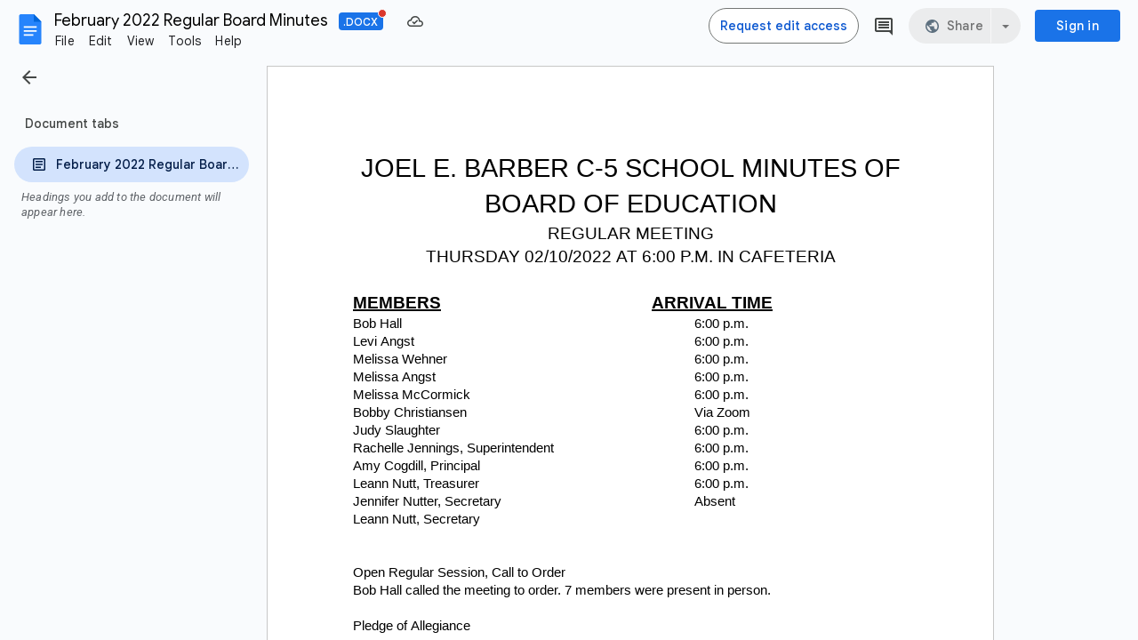

--- FILE ---
content_type: text/javascript
request_url: https://docs.google.com/static/document/client/js/4147004694-client_js_prod_peoplehovercard.js
body_size: 8023
content:
this._$kx=this._$kx||{};(function(_){var window=this;
_.vI(_.A9a);
var sWz="C__HC_94253229",tWz="I__HC_94253229",uWz="No email data found in handlerInput for Events.Calendar: ",vWz="__HM_173584019",wWz="boqSocialpeoplehovercardV2HovercardAnimating",xWz="buganizer-system+",yWz="docsHeaderConfig",zWz="forceHide",AWz="hideTriggeredByMouse",BWz="hovercardAlign",CWz="hovercardHoverTriggerDisabled",DWz="hovercardOwnerId",EWz="this.el_ is falsy",FWz="yaqs-carrier-pigeon+",GWz=function(a){this.Fa=_.M(a)},HWz=function(a){this.Fa=_.M(a)},IWz=function(a){this.Fa=_.M(a)},JWz=
function(a){this.Fa=_.M(a)},KWz=function(a){this.Fa=_.M(a)},LWz=function(a,c){a instanceof Error||(a=JSON.stringify(a),typeof a==="undefined"&&(a="'undefined' provided for exception reason"),a=Error(a));c?_.yv(c,a):_.Ojo(a)},MWz=function(){this.F=this.D=null;this.H=new _.dZ},QWz=function(a,c){if(c.DCa)a:{var e=c.DCa.jhd,f=c.DCa.VNa,g=c.DCa.yh,h=c.DCa.config;c=c.DCa.rPd;if(a.D){var k=!!h.hovercardAlign;h="v"===h.hovercardAlign;if(k&&c)NWz(a,c,e,g,h);else if(f)c=_.ECb(g),h=f.x+c.x,f=f.y+c.y,a.D?(a.D.classList.remove(wWz),
g=OWz(g),f=new _.Nq(h,f),h=new _.Cr(15,15,15,15),_.fyh(f,a.D,8,h,g,5,e)&496&&_.fyh(f,a.D,9,h,g,5,e)&496&&_.fyh(f,a.D,8,h,g,0,e)):LWz(EWz);else{LWz("Not displaying by element ("+k+" && "+c+") or mouse position ("+f+")");break a}e=!0;e=e===void 0?!0:e;a.D?(PWz(a,e),a.F&&(a.F=null),_.Tr(a.D,!0),_.Sr(a.D,1),a.H.next({type:0})):LWz(EWz)}}else a.D?(a.D.classList.remove(wWz),_.Tr(a.D,!0),a.H.next({type:0})):LWz(EWz)},OWz=function(a){var c=_.ECb(a);a=a.Yp();return new _.Cr(c.y+12,c.x+a.width-12,c.y+a.height-
12,c.x+12)},NWz=function(a,c,e,f,g){g=g===void 0?!1:g;if(a.D){a.D.classList.remove(wWz);var h=OWz(f);f=6;var k=4,l=0,q=0,r=4,w=void 0;g&&(f=9,k=0,q=l=1,r=0,w=new _.Nq(100,-10));g=function(x,z,A){return _.rR(c,x,a.D,z,w,void 0,A,e,h)};g(k,l,f)>2&&g(q,r,f)>2&&g(k,l,0)}else LWz(EWz)},RWz=function(a){a.D?(PWz(a,!1),_.Sr(a.D,0),a.F&&(a.F.unsubscribe(),a.F=null),_.Tr(a.D,!1),a.H.next({type:1})):LWz(EWz)},PWz=function(a,c){c?a.D.classList.add(wWz):a.D.classList.remove(wWz)},SWz=function(){this.D={Yca:!1,
I$:!1,Fsa:""};this.F=new _.dZ},TWz=function(a){a.D={I$:!1,Yca:!1,Fsa:""};a.F.next(zWz)},UWz=function(a,c){c.Fsa!==a.D.Fsa&&(a.D={Yca:!1,I$:!1,Fsa:c.Fsa});c.Yca||c.I$?!c.Yca&&!c.I$||a.D.Yca||a.D.I$||a.F.next("cancelHide"):a.F.next("beginHide");a.D=c},XWz=function(a){var c=this;this.D=a;this.J=new _.bZ;this.F=new SWz;this.J.add(_.hko(this.F.F).D(_.dyl(function(e){var f=c.D;return(f.D?f.D.config.allowOnlyForcedHide:f.F&&f.F.config.allowOnlyForcedHide)&&e!==zWz?!1:!0})).subscribe(function(e){switch(e){case "beginHide":VWz(c.D);
break;case "cancelHide":WWz(c.D);break;case zWz:VWz(c.D,0);break;default:LWz("Unknown Visibility Event: "+e)}}))},YWz=_.ml(_.Xyk),ZWz=_.u(),$Wz=_.u(),aXz=_.u(),bXz=_.ml(_.idb),cXz=_.ml(_.idb),dXz=_.ml("D"),eXz=_.ml(_.gi),fXz=_.ml("D"),gXz=function(a){this.D=a;this.F=this.D.iframeGetCrossOriginFilter()},hXz=function(a){this.Fa=_.M(a)},iXz=function(a){this.F=new gXz(a);this.D=new _.dZ},jXz=function(a,c){a=a.F;a.D.iframeSend("loadData",a.F,c.config)},kXz=function(a){a=a===void 0?{width:0,height:0}:a;
var c=new _.Oq(0,0);a&&(c.width=a.width||0,c.height=a.height||0);return c},lXz=function(a,c,e,f){this.pv=a;this.D=c;this.VB=e;this.Y1a=f},mXz=function(a,c){this.pv=a;this.VB=c},nXz=function(a,c){this.pv=a;this.Zw=c},oXz=function(a,c){this.pv=a;this.Zw=c},pXz=function(a,c){this.pv=a;this.D=c},qXz=function(a,c){this.pv=a;this.D=c},rXz=_.ml("pv"),sXz=function(a,c){this.pv=a;this.Zw=c},tXz=function(){this.O=new Map;this.J=new Map;this.F=new Map;this.H=new Map;this.R={};this.D=new _.dZ},wXz=function(a,
c){var e=String(_.Cl(c)),f=uXz(a,c);a.V=function(g){vXz(g)&&a.D.next(new qXz(g,e))};f.listen(c,_.Mh,a.V)},BXz=function(a,c,e,f,g){var h=_.mr(c).Bd().body;uXz(a,c).listen(c,_.qi,xXz(a,c,function(k){vXz(k)&&a.D.next(new lXz(k,e,f,g))})).listen(c,_.oi,yXz(a,c,function(k){vXz(k)&&a.D.next(new mXz(k,f))})).listen(h,_.ni,zXz(a,c,function(k){return void a.D.next(new rXz(k))})).listen(h,_.Ck,AXz(a,c,function(k){return void a.D.next(new sXz(k,function(){return f}))}))},CXz=function(a,c,e){var f=uXz(a,c),g=
String(_.Cl(c));a.W=function(h){vXz(h)&&a.D.next(new pXz(h,g))};a.qa=function(h){return void a.D.next(new sXz(h,function(){return e()}))};f.listen(c,_.qi,a.W).listen(c,_.Ck,a.qa);wXz(a,c);return(c=_.mr(c).Ba(sWz))?(a.ma=function(h){return void a.D.next(new nXz(h,function(){return e()}))},a.ea=function(h){return void a.D.next(new oXz(h,function(){return e()}))},f.listen(c,_.qi,a.ma).listen(c,_.oi,a.ea),c):null},DXz=function(a,c){var e=c.getAttribute(_.nO);a.O.forEach(function(g,h){var k=g.element;
g=g.listener;e===h&&(uXz(a,k).Ve(k,_.qi,g),a.O.delete(h))});a.J.forEach(function(g,h){var k=g.element;g=g.listener;e===h&&(uXz(a,k).Ve(k,_.oi,g),a.J.delete(h))});var f=_.mr(c).Bd().body;a.F.forEach(function(g,h){var k=g.element;g=g.listener;e===h&&(uXz(a,k).Ve(f,_.ni,g),a.F.delete(h))});a.H.forEach(function(g,h){var k=g.element;g=g.listener;e===h&&(uXz(a,k).Ve(f,_.Ck,g),a.H.delete(h))})},EXz=function(a,c){c=c===void 0?!1:c;if(!_.xr(a))return!1;var e=!1;_.g0e(a,CWz)&&(e=_.LI(a,CWz)===_.Gk);return _.g0e(a,
_.Tln)&&(!c||!e)},uXz=function(a,c){c=parseInt(_.LI(c,DWz)||_.AM,10);return a.R[c]=a.R[c]||new _.qH(a)},FXz=function(a,c){c=c===void 0?!1:c;return _.BCb(a,function(e){return EXz(e,c)},!0)},GXz=function(a,c){for(;c&&a!==c;)c=c.parentNode||c.host;return c===a},vXz=function(a){return!!a.target&&a.target.tagName!==_.sb},xXz=function(a,c,e){var f=c.getAttribute(_.nO);a.O.has(f)||a.O.set(f,{element:c,listener:e});return a.O.get(f).listener},yXz=function(a,c,e){var f=c.getAttribute(_.nO);a.J.has(f)||a.J.set(f,
{element:c,listener:e});return a.J.get(f).listener},zXz=function(a,c,e){var f=c.getAttribute(_.nO);a.F.has(f)||a.F.set(f,{element:c,listener:e});return a.F.get(f).listener},AXz=function(a,c,e){var f=c.getAttribute(_.nO);a.H.has(f)||a.H.set(f,{element:c,listener:e});return a.H.get(f).listener},HXz=function(a){this.Fa=_.M(a)},IXz=function(a){this.Fa=_.M(a)},JXz=function(a){this.Fa=_.M(a)},KXz=function(a){this.Fa=_.M(a)},TXz=function(a,c,e,f){_.PG.call(this);var g=this;this.O=f;this.Aa=this.ma=this.Ia=
this.qa=null;this.VNa={x:0,y:0};this.Ya=null;this.ea=document.body;this.configs={};this.Ea=new _.bZ;this.W=c||new MWz;this.Ea.add(_.hko(this.W.H).subscribe(function(h){switch(h.type){case 3:h=g.O.F,h.D.iframeSend(_.bh,h.F,void 0)}}));this.Ea.add(_.hko(this.O.D).subscribe(function(h){if(h instanceof ZWz)g.Gb();else if(h instanceof dXz)h.D==g.ob&&g.Yb();else if(h instanceof bXz){if(h=h.size,g.V===LXz.jGb||g.V===LXz.lVa)g.V=LXz.lVa,g.Ya=g.VNa,MXz(g,h,g.VNa)}else if(h instanceof cXz){if(h=h.size,g.V===
LXz.jGb||g.V===LXz.lVa)g.V=LXz.lVa,MXz(g,h,g.Ya?g.Ya:g.VNa)}else if(h instanceof aXz)RWz(g.W);else if(h instanceof $Wz){if(h=g.R.Ta(g.ea).Ba(sWz)){var k=g.R,l=g.ea;uXz(k,l).Ve(l,_.qi,k.W).Ve(l,_.Mh,k.V).Ve(l,_.Ck,k.qa).Ve(h,_.oi,k.ea).Ve(h,_.qi,k.ma)}g.Ea.unsubscribe()}else if(h instanceof eXz){if(h=h.message,g.D)switch(h.id){case _.hum:(k=g.D.config.contentConfiguration)&&k.hasOwnProperty(yWz)&&g.D.config.contentConfiguration.docsHeaderConfig.callback(h.payload);break;case "CLIENT_FOOTER_ID":var q=
g.D.config.contentConfiguration;if(q&&q.hasOwnProperty("footerConfig"))try{for(k=_.pl(g.D.config.contentConfiguration.footerConfig.buttonConfig||[]),l=k.next();!l.done;l=k.next()){var r=l.value;if(r.id===h.payload.buttonId){r.onClick();break}}}catch(w){LWz("Error in client footer callback.")}break;default:LWz("Unknown client content message ID: "+h.id)}}else if(h instanceof fXz&&(h=h.D,!(h.timestamp<g.H)&&g.D)){l=g.D.config;k=h.data||l["hovercard-id"]||l.userid||l.email;switch(h.eventType){case _.ABg:l=
l.scheduleEventHandler;if(!l)break;r=_.Vn(IWz,k.eventInfo);if(!r.getEmail()||!r.getEmail().getValue()){LWz(uWz+k);break}k=r.getEmail();k=_.sn(k,2);l(k);NXz(g);break;case _.O_m:l=l.sendChatHandler;if(!l)break;if(!(k instanceof Object)){LWz("Unrecognized handlerInput for Events.Chat: "+k);break}k=_.Vn(KXz,k.eventInfo);l(k);NXz(g);break;case _.RWa:l=l.sendEmailHandler;if(!l)break;r=_.Vn(JWz,k.eventInfo);if(!r.getEmail()||!r.getEmail().getValue()){LWz(uWz+k);break}k=r.getEmail();k=_.sn(k,2);l(k);NXz(g);
break;case "videoChat":l=l.videoChatHandler;if(!l)break;k=k instanceof Object?_.Vn(KWz,k.eventInfo):k;l(k);NXz(g);break;case "openInContactsCompanion":k=l.openLinkInContactsCompanionCallback;if(!k)break;l=_.Vn(KXz,h.data.eventInfo);k(l);break;case _.xd:OXz(g,h.data.closeTriggeredByEscape);break;default:LWz("Unrecognized event type: "+h.eventType)}h.eventType==_.qi&&WWz(g)}}));this.bb=document.body;this.D=this.F=null;this.ob=0;this.Qa=null;this.V=LXz.Iab;this.H=null;this.La=!1;this.ib={hOc:!1};this.J=
new XWz(this);this.Nb=this.J.R.bind(this.J);this.Ob=this.J.O.bind(this.J);this.Tb=this.J.V.bind(this.J);this.J.H.bind(this.J);this.Xa=!1;this.wa=null;this.xS=a;this.R=e||new tXz;this.Ea.add(_.hko(this.R.D).subscribe(function(h){try{if(h instanceof lXz)g.fz(Number(h.D),h.pv,!1);else if(h instanceof mXz){var k=h.pv;g.D&&g.J.H(g.D.el.getAttribute(_.nO),Date.now());if(g.F){h=!0;if(k){var l=k.relatedTarget;l&&GXz(g.F.el,l)&&(h=!1)}h&&PXz(g)}}else if(h instanceof nXz)g.Nb();else if(h instanceof oXz)g.Ob();
else if(h instanceof pXz)g.fz(Number(h.D),h.pv,!1);else if(h instanceof qXz){var q=Number(h.D),r=h.pv;r.keyCode===27&&g.D&&(r.preventDefault(),OXz(g,!0));if(vXz(r)&&QXz(g,r)){var w=FXz(r.target,!1);if(w){r.preventDefault();g.H=Date.now();var x=w.getBoundingClientRect();RXz(g,q,w,x.right,x.bottom)}}}else if(h instanceof rXz){var z=h.pv,A=SXz(z)||z.target;if(!A||!(A.id===sWz||A.parentNode&&A.parentNode.id===sWz||g.D&&GXz(g.D.el,A)||g.F&&GXz(g.F.el,A))){var B=g.J,E=Date.now();B.D.H=E;UWz(B.F,{I$:!1,
Yca:!1,Fsa:""})}}else if(h instanceof sXz){var F=g.J,I=Date.now();F.D.H=I;TWz(F.F)}else LWz("Unknown outputEvent instance in AbstractContextManager")}catch(K){LWz("Error thrown in DomCommunicator subscription",K)}}))},UXz=function(a){a.La=!0;var c=CXz(a.R,a.ea,function(){if(a.D)return a.D.el.getAttribute(_.nO);LWz("No shown hover instance when trying to fetch lookupId");return""});c&&(a.bb=c,a.W.D=a.bb,RWz(a.W))},QXz=function(a,c){return a.xS.some(function(e){return c.keyCode===e.keyCode&&!!c.ctrlKey===
!!e.ctrlKey&&!!c.altKey===!!e.altKey&&!!c.shiftKey===!!e.shiftKey&&!!c.metaKey===!!e.metaKey})},WXz=function(a,c,e,f,g,h){h=h===void 0?{}:h;VXz(a,c,e,f,g,{BUb:!1,VLa:!1,Y1a:h})},RXz=function(a,c,e,f,g,h){h=h===void 0?{}:h;VXz(a,c,e,f,g,{BUb:!0,VLa:!0,Y1a:h})},VXz=function(a,c,e,f,g,h){a.VNa={x:f,y:g};if(_.qr().width<375)_.mv();else if(a.D&&a.D.el==e)WWz(a),_.mv();else if(a.F&&a.F.el==e)_.mv();else if(XXz(a),e?(f=_.LI(e,_.Tln)||"",f=_.Jl(f,xWz)?f.replace(xWz,""):_.Jl(f,FWz)?f.replace(FWz,""):f):f=
"",f){Date.now();_.f0e(e,DWz,c.toString());g=YXz(a,a.configs[c]||{},h.Y1a);var k=!!a.D,l=h.BUb||!!g.skipArtificialDelays,q=ZXz({gCc:k,mNc:l,nIc:250,Aoc:1E3});$Xz(a);a.ma=_.TG(q);l&&k&&NXz(a);q=a.F={el:e,mIe:c,config:g};BXz(a.R,e,String(c),f,g);a.Xa||a.Tb(q.el.getAttribute(_.nO),Date.now());e.contains(document.activeElement)&&(a.wa=document.activeElement);aYz(a,e,f,ZXz({gCc:k,mNc:l,nIc:100,Aoc:400}),h.VLa)}else _.mv()},ZXz=function(a){var c=a.gCc;var e=a.mNc;var f=a.nIc;a=a.Aoc;return e?0:c?f:a},aYz=
function(a,c,e,f,g){if(a.F){var h=a.Cb(c,e,g);a.F.config=Object.assign(h,a.F.config||{});bYz(a,f).then(function(){return void cYz(a,h)},function(k){k instanceof _.rv||LWz(k,"Failed during delay to load data. delay: "+f)})}else _.mv()},cYz=function(a,c){XXz(a);a.F&&(a.Yb=function(){a.F&&dYz(a,a.F.el)},jXz(a.O,new YWz(c)))},dYz=function(a,c){a.La?eYz(a).then(function(){if(a.F&&a.F.el===c&&a.La&&a.ma){var e=a.F;NXz(a);$Xz(a);XXz(a);fYz(a);a.D=e;a.F=null;QWz(a.W,{type:0,DCa:null,ePd:null});a.V=LXz.jGb;
var f=a.O;e=new hXz;f=f.F;e=e.Mb();f.D.iframeSend(_.aP,f.F,e)}}):(LWz("Attempting to render card before card is built."),_.mv())},MXz=function(a,c,e){if(a.D){var f=a.R.Ta(a.ea);QWz(a.W,{type:0,DCa:{jhd:c,VNa:e,yh:f,config:a.D.config,rPd:a.D.el},ePd:null})}},VWz=function(a,c){PXz(a);a.D&&!a.qa&&(a.ib.hOc||gYz(a,c).then(function(){return void NXz(a)}))},PXz=function(a){a.F&&(a.Qa=null,XXz(a),$Xz(a),fYz(a),DXz(a.R,a.F.el),a.F=null)},NXz=function(a){WWz(a);var c=a.J.F;c.D.Yca||c.D.I$||!a.D||(a.D.Wv&&
a.D.bUb&&a.D.Wv(a.D.bUb),a.Xa=!1,DXz(a.R,a.D.el),a.D=null,a.wa=null,a.V=LXz.Iab,RWz(a.W),a.dispatchEvent("S"),a.F||a.dispatchEvent("T"))},OXz=function(a,c){var e=Date.now();if(a.H===null||a.H<e){var f=a.J;f.D.H=e;TWz(f.F)}a.D&&(c&&a.wa&&a.wa.focus(),a.wa=null,a.D.bUb=c?"hideTriggeredByEscape":AWz)},gYz=function(a,c){c=c===void 0?500:c;c=typeof c===_.Hi?c:500;WWz(a);a.qa=_.TG(c);return a.qa},WWz=function(a){var c=a.qa;c&&c.cancel();a.qa=null},bYz=function(a,c){c=c===void 0?400:c;XXz(a);a.Ia=_.TG(c);
return a.Ia},XXz=function(a){var c=a.Ia;c&&c.cancel();a.Ia=null},$Xz=function(a){var c=a.ma;c&&c.cancel();a.ma=null},eYz=function(a){fYz(a);var c=[];a.ma&&c.push(a.ma);a.Aa=_.ov(c);return a.Aa},fYz=function(a){var c=a.Aa;c&&c.cancel();a.Aa=null},YXz=function(a,c,e){e=e===void 0?{}:e;c=Object.assign({},c,e);c.scheduleEventHandler&&(c.overrideCalendar=!0);c.sendChatHandler&&(c.overrideChat=!0);c.sendEmailHandler&&(c.overrideEmail=!0);c.videoChatHandler&&(c.overrideVideoChat=!0);c.openLinkInContactsCompanionCallback&&
(c.contactsCompanionAvailable=!0);c.suppressHidesFromMouseEvents&&(a.ib.hOc=!0);return c},hYz=function(a,c,e,f,g){f=f===void 0?{}:f;var h={};h.ri=++a.ob;e&&(h["hovercard-id"]=e);(_.LI(c,"hovercardVariant")||"")==="mini"&&(h.displayAsMiniHovercard=!0);_.g0e(c,BWz)&&(h.hovercardAlign=_.LI(c,BWz)=="v"?"v":"h");(a=_.LI(c,_.PO)||c.getAttribute(_.PO))&&(h.fallbackName=a);g&&(h.activatedByKeyboard=!0);if(g=f.footerCustomizationCallback){c=g(c.id,e);if(c.buttonConfig)for(var k in c.buttonConfig)c.buttonConfig[k].id||
(c.buttonConfig[k].id=_.gvh());f.contentConfiguration=Object.assign({},{footerConfig:c},f.contentConfiguration)}return Object.assign(h,f)},SXz=function(a){return(a=a.Og())&&typeof a.composedPath===_.Sg&&(a=a.composedPath(),a=a.length>0?a[0]:null,a instanceof Node)?a:null},iYz=function(a,c,e,f,g,h){TXz.call(this,f,null,g,h);this.kc=c;this.Zb=a},jYz=function(a){return{_event:function(c){var e={};e.eventType=c.eventType;e.timestamp=c.timestamp;e.UJe=c.fromCard;e.data=c.data;a.O.D.next(new fXz(e))},_ready:function(){a.O.D.next(new ZWz)},
loaded:function(c){c=c.ri;a.O.D.next(new dXz(isNaN(c)?0:c))},rendered:function(c){a.O.D.next(new bXz(kXz(c)))},resize:function(c){a.O.D.next(new cXz(kXz(c)))},renderfailed:function(){a.O.D.next(new aXz)},disposed:function(){a.O.D.next(new $Wz)},messageFromClientContent:function(c){a.O.D.next(new eXz(c))}}},kYz=function(a){var c=a.contentConfiguration;if(c&&c.hasOwnProperty(yWz)&&a.clientName!==_.hum)throw Error("P1`"+a.clientName);},lYz=function(a,c,e){this.F=a;this.D=c;this.Us=e},oYz=function(a,
c){if(!mYz){var e=e===void 0?!1:e;var f=f===void 0?1E4:f;mYz=new lYz(_.Jq(nYz),e,f)}return mYz.load(a,c)},pYz=function(a,c,e){if(!a.D&&c.gapi)return _.mv(c.gapi);if(c.__btgl_173981912)return c.__btgl_173981912;c.__btgl_173981912=new _.lv(function(f,g){var h=_.mr(c).createElement(_.Qb);_.kBb(h,a.F);e&&_.zr(h,_.W4h(e));h.onload=function(){return f(c.gapi)};h.onerror=function(){return g(Error("xFa"))};c.document.getElementsByTagName(_.NTg)[0].appendChild(h)});return c.__btgl_173981912},rYz=function(a){var c=
a.GIb;var e=a.config;var f=a.s3b;a=a.authUser;if(_.TZj()||_.SZj())return Promise.resolve();kYz(e);return qYz(c,f,a,e)},vYz=function(a){var c=a.GIb;var e=a.config;var f=a.s3b;var g=a.authUser;var h=a.tsd;a=a.usd;_.TZj()||_.SZj()||(kYz(e),sYz(c)||tYz(c,uYz(f,g,c,e),h,a,e))},wYz=function(){var a=document.body,c=Date.now();if(a=sYz(a)){if(a.H===null||a.H<c)a=a.J,a.D.H=c,TWz(a.F)}else LWz("Cannot hide hovercard, manager is falsy. Timestamp: "+c)},uYz=function(a,c,e,f){a=new _.mE(a);var g=a.getPath();c!=
null&&(_.q9l(a,_.Oc),c!=0&&(g=_.JJb(g,"/u/"+String(c))));_.oE(a,_.JJb(g,"/widget/hovercard/v/2"));c=f.language;c!==null&&c!==void 0&&_.tQ(a,_.FO,c);f=f.nestedOrigins;Array.isArray(f)&&_.Ajd(a,_.Si,f);try{var h=e.ownerDocument.defaultView,k=_.Xhp(_.Igk(((h===void 0?null:h)||window).location.href)).get("e");k&&_.tQ(a,"e",k)}catch(l){}return a.toString()},qYz=function(a,c,e,f){return new Promise(function(g,h){if(!sYz(a)){var k=a.ownerDocument.defaultView,l=uYz(c,e,a,f);oYz(k,_.Xyk).then(function(){oYz(k,
"card").then(function(q){var r=q.card;tYz(a,l,r,q.config,f);r.unwatch=_.Vko;r.watch=_.Vko;g(null)}).vn(function(q){return h(q)})}).vn(function(q){return h(q)})}})},tYz=function(a,c,e,f,g){var h=a.ownerDocument.defaultView;f.update("iframes/card/url",c);f=g.shortcutKeys||[xYz];var k=new iXz(e),l=e.iframeGetCrossOriginFilter();e=(0,_.Dl)(e.iframeSetup,e);c=new iYz(l,e,c,f,null,k);_.wl(vWz,c,h);g=g===void 0?{}:g;c.ea=a;a=_.Cl(a);c.configs[a]=YXz(c,g);c.zb()},sYz=function(a){return(a=_.xl(vWz,a.ownerDocument.defaultView))&&
a instanceof iYz?a:null},yYz=_.u(),BYz=function(a,c){rYz({GIb:document.body,s3b:_.gw(a,"docs-phe"),authUser:_.oH(_.nH.Lb(),a),config:c}).then(function(){_.ski().initialize(function(e,f,g,h,k){return zYz(e,f,g,h,k||{})},function(e){return AYz(e)},function(){document&&document.body&&wYz()},15,_.bC())}).catch(_.u())},CYz=function(a,c){var e=_.sr().gapi,f=new _.lv(function(h){return e.load("card",h)}),g=new _.lv(function(h){return e.load(_.Xyk,h)});_.lKb([f,g]).then(function(){vYz({GIb:document.body,
s3b:_.gw(a,"docs-phe"),authUser:_.oH(_.nH.Lb(),a),config:c,tsd:e.card,usd:e.config});_.ski().initialize(function(h,k,l,q,r){return zYz(h,k,l,q,r||{})},function(h){return AYz(h)},function(){document&&document.body&&wYz()},15,_.bC())})},zYz=function(a,c,e,f,g){g=g===void 0?{}:g;var h=_.hki(_.IRj.Lb()),k=_.mki(_.IRj.Lb()),l=_.aho(_.IRj.Lb());e={kod:document.body,targetId:a,entityId:c,bk:f,timestamp:e,config:g[h]||{},VLa:g[h]&&g[h][k]||!1,Wv:g[h]&&g[h][l]||void 0};f=e.kod;g=e.entityId;h=e.fallbackName;
a=e.bk;c=e.timestamp;l=e.config;k=e.VLa;e=e.Wv;kYz(l||{});if(f=sYz(f)){var q=h;l=l===void 0?{}:l;k=k===void 0?!1:k;q=q===void 0?"":q;h=document.createElement(_.Ne);h.setAttribute(_.nO,g);q&&h.setAttribute(_.GDg,q);f.Xa=!0;g=l;g=g===void 0?{}:g;k=k===void 0?!1:k;f.H<c&&(f.H=c,EXz(h),c=_.Cl(f.ea),k?RXz(f,c,h,a.x,a.y,g):WXz(f,c,h,a.x,a.y,g),f.Qa&&(f.Qa(),f.Qa=null));f.F&&f.F!==f.D&&(f.F.Wv=e,f.F.bUb=AWz)}},AYz=function(a){var c=sYz(document.body);c&&(c.H===null||c.H<a)&&(c.D&&c.J.H(c.D.el.getAttribute(_.nO),
a),PXz(c))},DYz=function(a,c){switch(c){case _.sea:return _.sea;case _.c7l:return _.c7l;case _.d7l:return _.d7l;default:return a.log(Error("AFa")),""}},EYz=function(){_.sI.apply(this,arguments)};_.J(GWz,_.N);_.J(HWz,_.N);_.D=HWz.prototype;_.D.getMetadata=function(){return _.Om(this,GWz,1)};_.D.getValue=function(){return _.sn(this,2)};_.D.setValue=function(a){return _.Fn(this,2,a)};_.D.Sf=function(){return _.Zm(this,2)};_.D.getType=function(){return _.sn(this,3)};
_.D.yc=function(a){return _.Fn(this,3,a)};_.J(IWz,_.N);IWz.prototype.getEmail=function(){return _.Om(this,HWz,1)};IWz.prototype.Bv=function(){return _.Am(this,HWz,1)};_.J(JWz,_.N);JWz.prototype.getEmail=function(){return _.Om(this,HWz,1)};JWz.prototype.Bv=function(){return _.Am(this,HWz,1)};_.J(KWz,_.N);_.uI(_.tI(),_.A9a);var xYz=new _.KG;xYz.altKey=!0;xYz.keyCode=39;(new _.KG).keyCode=13;XWz.prototype.R=function(){var a=this.D,c=Date.now();a.H=c;a=this.F;c=Object.assign({},a.D,{I$:!0,Yca:!1});UWz(a,c)};XWz.prototype.O=function(){var a=this.D,c=Date.now();a.H=c;a=this.F;c=Object.assign({},a.D,{I$:!1});UWz(a,c)};XWz.prototype.V=function(a,c){this.D.H=c;c=this.F;a=Object.assign({},c.D,{I$:!1,Yca:!0,Fsa:a});UWz(c,a)};XWz.prototype.H=function(a,c){this.D.H=c;c=this.F;a=Object.assign({},c.D,{Yca:!1,Fsa:a});UWz(c,a)};_.J(hXz,_.N);tXz.prototype.Ta=function(a){return _.mr(a)};_.J(HXz,_.N);_.J(IXz,_.N);_.J(JXz,_.N);JXz.prototype.getEmail=function(){return _.gn(this,1)};JXz.prototype.Bv=function(){return _.Rn(this,1)};JXz.prototype.Co=function(){return _.gn(this,2)};JXz.prototype.XE=function(){return _.Rn(this,2)};_.J(KXz,_.N);var LXz={Iab:0,jGb:1,lVa:2};_.J(TXz,_.PG);TXz.prototype.zb=_.u();TXz.prototype.Gb=function(){UXz(this)};TXz.prototype.fz=function(a,c,e){e=e===void 0?!1:e;if(vXz(c)){var f=SXz(c)||c.target;if(f=FXz(f,!0))if(this.H=Date.now(),e){var g=g===void 0?{}:g;VXz(this,a,f,c.clientX,c.clientY,{BUb:!0,VLa:!1,Y1a:g})}else WXz(this,a,f,c.clientX,c.clientY)}};TXz.prototype.Cb=function(a,c,e){return hYz(this,a,c,this.F?this.F.config:{},e)};_.J(iYz,TXz);iYz.prototype.zb=function(){if(!this.La){var a={};a=(a.origin=window.location.protocol+_.xa+window.location.host,a);a=_.Fej(_.Hej(_.Gej(new _.Jej({disableMultiLevelParentRelay:!0,hover:!0,id:tWz,attributes:{allow:_.ysa,"aria-label":"Information Card"}}),jYz(this)),this.Zb),a).Zf(_.WTg);a.D.url=":card";this.kc(a.value())}};iYz.prototype.Gb=function(){var a=this.R.Ta(this.ea).Uj(tWz);a.parentNode.id=sWz;a.tabIndex=-1;UXz(this)};
iYz.prototype.Cb=function(a,c,e){var f=hYz(this,a,c,this.F?this.F.config:{},e);this.F&&_.Yq(f,this.F.config);for(c=[];a;a=a.parentElement)(e=_.Cl(a))&&this.configs[e]&&c.push(this.configs[e]);_.fm(c.reverse(),function(g){_.Yq(f,g)});f.hl||(f.hl=_.og);return f};iYz.prototype.close=function(){var a=this.O.F;a.D.iframeSend("dispose",a.F,void 0)};var nYz=_.rl([_.YTg]),mYz=null;lYz.prototype.load=function(a,c,e){var f=this;return pYz(this,a,e).then(function(g){return new _.lv(function(h,k){g.load(c,{callback:_.El(h,g),timeout:f.Us,ontimeout:function(){return k(Error("wFa`"+c))}})})})};yYz.prototype.initialize=function(a,c,e,f,g,h){var k={},l={},q=(l.clientName=DYz(a,c),l.activatePersonCards=!0,l.activateGroupCards=!0,l.experimentalFeatures=(k.enableKeyboardHandling=!0,k),l);q.openLinkInContactsCompanionCallback=function(r){var w,x=(w=_.Om(r,HXz,4))==null?void 0:_.gn(w,1);if(x)var z=x;else{var A,B;w=(B=(A=_.Om(r,IXz,5))==null?void 0:_.an(A,1))!=null?B:!1;var E,F;B=w?5:1;A={displayName:(z=_.Om(r,JXz,1))==null?void 0:_.gn(z,4),email:(E=_.Om(r,JXz,1))==null?void 0:E.getEmail(),tHc:(F=
_.Om(r,JXz,1))==null?void 0:_.gn(F,3),vHc:w};z=_.tQ(new _.mE("https://contacts.google.com/widget/companion"),"referrerEntryPoint",B);A.njd&&_.tQ(z,"contactId",A.njd);A.displayName&&_.tQ(z,_.tva,A.displayName);A.email&&_.tQ(z,_.RWa,A.email);A.tHc&&_.tQ(z,"personId",A.tHc);A.vHc&&_.tQ(z,"photosRequested",A.vHc);z=z.toString()}if(!_.ynj(z,f,g,h)){var I;(z=(I=_.Om(r,HXz,4))==null?void 0:_.gn(I,2))?r=new _.mE(z):(I=_.Om(r,JXz,1)||null,r=new _.mE(_.Xln),I&&_.Rn(I,3)&&(I=_.gn(I,3),_.oE(r,"/person/"+I),_.tQ(r,
_.FO,_.og),_.tQ(r,_.Oc,_.hTp().sga())));_.QJ.vt(r.toString())}};_.TC().Nm()&&(q.displayAsMiniHovercard=!0,c=[],(k=_.gw(e,_.KMg))&&c.push(k),(l=_.gw(e,_.EKg))&&l!==k&&c.unshift(l),q.nestedOrigins=c);_.sr().gapi?CYz(e,q):(c=_.oH(_.nH.Lb(),e),_.dvh(0,c,"PeopleHovercardController").then(function(){_.sr().gapi?CYz(e,q):(BYz(e,q),a.log(Error("yFa")))}).vn(function(r){var w=r instanceof Error?r:Error("zFa`"+w);BYz(e,q);a.Xc(w)}))};_.J(EYz,_.sI);EYz.prototype.initialize=function(){_.tI().rwb(new _.PCf)};EYz.prototype.Owd=function(){return yYz};_.IK(_.wI(_.A9a),EYz);_.xI(_.tI());
_.JL();
})(this._$kx);
// Google Inc.

//# sourceMappingURL=client_js_prod_peoplehovercard.sourcemap


--- FILE ---
content_type: text/plain; charset=utf-8
request_url: https://docs.google.com/document/d/1cYe2NZWwmDFBnl8ZxQ62F7Ge25ktQ81i/bind?id=1cYe2NZWwmDFBnl8ZxQ62F7Ge25ktQ81i&sid=fa833b0bd6c05a1&includes_info_params=true&usp=sharing&cros_files=false&VER=8&lsq=-1&u=ANONYMOUS_06287517911256457317&vc=1&flr=0&gsi&smv=2147483647&smb=%5B2147483647%2C%20oAM%3D%5D&cimpl=0&RID=6343&CVER=1&zx=alrxr06ydgpv&t=1
body_size: -511
content:
374
[[0,["c","ED49737734400F96",null,8]],[1,[5,1769084422395,{"chatImplementation":0,"color":"#A35A00","displayName":"Anonymous Squirrel","givenName":"","isActive":true,"isMe":true,"isNew":true,"photoUrl":"//ssl.gstatic.com/docs/common/profile/squirrel_lg.png","profileId":"","sid":"fa833b0bd6c05a1","userId":"ANONYMOUS_06287517911256457317","userType":2,"writeContentBit":2}]]]

--- FILE ---
content_type: text/javascript
request_url: https://docs.google.com/static/document/client/js/3353190981-client_js_prod_officeeditingfileextension.js
body_size: 4620
content:
this._$kx=this._$kx||{};(function(_){var window=this;
_.vI(_.J8a);
var xVz="Changes will be automatically saved",yVz="Changes will be automatically saved.",zVz="No known compatibility issues",AVz="Office-formatted file",BVz="Once reconnected, open \u00011\u0001File &gt; Version history\u00010\u0001 to view and restore earlier versions.",CVz="Open \u00011\u0001File &gt; Version history\u00010\u0001 to view and restore earlier versions.",DVz="See details",EVz="The original file will be restored and any changes made will be lost",FVz="appsDocsFileextensionUiExtensionWizOfficeeditingfileextensioncalloutRevisionHistoryLink",
GVz="document-state-bubble-icon-container-20",HVz="office-document-state-bubble-learn-more-button",IVz="office-document-state-bubble-see-details-button",JVz="office-document-state-bubble-version-history-button",KVz="office-document-state-bubble-warning-accpeted-undo-and-restore-button",LVz="office-document-warning-callout-bubble-dismiss-button",MVz="office-document-warning-callout-bubble-see-details-button",NVz="undo-and-restore",OVz=function(a,c){a.La=c},PVz=function(a,c){a.Ea=c;return a},QVz=function(a){a.Ia=
0;return a},RVz=function(a,c){a.Bc=c;return a},SVz=function(a,c,e){_.hv.call(this);this.F=a;this.H=c;this.Ca=e;this.Za=new _.Jv;this.xa(this.Za);this.D=_.jPe(e)},TVz=function(a){switch(a.D){case _.Tjg:return"0";case "BANNER":return"1";case "CHIP":return"2";case _.hda:return"3";case _.qea:return"4";case "NO_WARNING":return"5";default:return _.AM}},UVz=function(a){var c=_.gw(a.Ca,"docs-hwst");if(c&&!_.Ll(c)){var e={group:TVz(a)};_.cT(_.bT.Lb(),c,a.Ca,e)}},VVz=function(a){switch(a){case _.Zf:return"Some Word features can't be displayed and will be dropped if you make changes";
case _.mxg:return"Some Excel features can't be displayed and will be dropped if you make changes";case _.lxg:return"Some PowerPoint features can't be displayed and will be dropped if you make changes";default:throw Error(_.Yhn+a);}},WVz=function(a,c,e){if(!a){a:switch(e){case _.Zf:a="Some Word features were dropped when changes were made.";break a;case _.mxg:a="Some Excel features were dropped when changes were made.";break a;case _.lxg:a="Some PowerPoint features were dropped when changes were made.";
break a;default:throw Error(_.Yhn+e);}return a}if(c){a:switch(e){case _.Zf:a="Some Word features were dropped when changes were made. Once reconnected, you can restore to undo changes and revert back to the original document.";break a;case _.mxg:a="Some Excel features were dropped when changes were made. Once reconnected, you can restore to undo changes and revert back to the original document.";break a;case _.lxg:a="Some PowerPoint features were dropped when changes were made. Once reconnected, you can restore to undo changes and revert back to the original document.";
break a;default:throw Error(_.Yhn+e);}return a}switch(e){case _.Zf:return"Some Word features were dropped when changes were made. Click Restore to undo changes and revert back to the original document.";case _.mxg:return"Some Excel features were dropped when changes were made. Click Restore to undo changes and revert back to the original document.";case _.lxg:return"Some PowerPoint features were dropped when changes were made. Click Restore to undo changes and revert back to the original document.";
default:throw Error(_.Yhn+e);}},XVz=function(a,c,e,f,g,h,k,l){_.pX.call(this,"","",a,c,"office-document-state-bubble",2,!1);this.Eb=c;this.V=new _.rT(void 0,_.nT.Lb());this.xb(this.V,!1);this.R=new _.rT(void 0,_.nT.Lb());this.R.sS(!0);this.xb(this.R,!1);this.F=e;this.wc=f;this.qa=g;this.II=h;this.W=k;this.Ca=l;this.Cl=new _.Jv;this.xa(this.Cl);_.hS(this,!0);_.G6h(this,!0)},YVz=function(a,c){_.hv.call(this);this.H=a;this.J=c},$Vz=function(a,c){YVz.instance!=null||(ZVz=new YVz(a,function(){return new _.hcm(6E4,
2,_.ob,new _.lcm(c,"/encrypted/latestuploadedofficerevision"),1)}));return ZVz},aWz=function(a,c){var e=a.fMb,f=a.uge,g=a.HTb,h=a.GTb,k=a.tge,l=a.vA,q=a.t$;a=a.aib;var r=_.Y(),w=_.W(_.Y(),_.Ka+_.V("office-document-state-bubble-description-container")+" "+_.V(_.wO)+_.p),x=_.W(_.Y(),_.fN+_.V("office-document-state-bubble-title")+_.fuk);_.X(x,AVz);_.W(_.X(_.W(x,_.VM+_.V(HVz)+_.p),_.vS(_.OR({icon:"docs-icon-img office-document-state-bubble-info-20",Bi:GVz},{}),c)),_.Ia);w=_.W(_.X(w,x),_.Ka+_.V("office-document-state-bubble-description")+
_.p);_.X(w,yVz);q&&(l?_.X(w," Once reconnected, open File > Version history to view and restore earlier versions."):(l=' Open <div class="'+(_.V(JVz)+'">File > Version history</div> to view and restore earlier versions.'),_.X(w,l)));_.W(w,_.Ia);l=_.X(r,w);switch(_.Bl(e)?e.toString():e){case _.pfh:c=_.W(_.X(_.W(_.Y(),_.Ka+_.V("office-document-state-bubble-no-warning-container")+" "+_.V(_.wO)+_.p),_.vS(_.OR({icon:"docs-icon-img office-document-state-bubble-check-circle-outline-dark-grey-20",Bi:GVz},
{}),c)),_.Ka+_.V(_.CO)+" "+_.V("office-document-state-bubble-no-warning-text")+_.p);_.X(c,zVz);_.W(c,_.Ia);_.X(l,c);break;case _.MTg:k={HTb:g,GTb:h};e=k.HTb;f=k.GTb;c=_.W(_.X(_.W(_.Y(),_.Ka+_.V(f)+" "+_.V(_.wO)+_.ia+_.V("office-document-state-bubble-has-warnings-icon")+" "+_.V(_.CO)+_.p),_.vS(_.OR({icon:"docs-icon-img office-document-state-bubble-warning-20",Bi:GVz},k),c)),_.VM+_.V("office-document-state-bubble-has-warnings-text-container")+" "+_.V(_.CO)+_.ia+_.V("office-document-state-bubble-has-warnings-text")+
_.p+_.iI(e)+_.VM+_.V(IVz)+" "+_.V(_.CO)+_.p);_.X(c,DVz);_.W(c,_.SM);_.X(l,c);break;case _.emh:c=_.Ka+_.V("office-document-state-bubble-warning-accepted-container")+" "+_.V(_.CO)+_.ia+_.V("office-document-state-bubble-warning-accpeted-text")+_.p+_.iI(f)+_.RM,a&&(c+=_.Ka+_.V(KVz)+" "+_.V(k)+" "+_.V(_.CO)+_.p,c+="Restore</div>"),c=(0,_.hI)(c+_.RM),_.X(l,c)}return l},bWz=function(a,c,e,f,g,h,k,l,q,r,w){XVz.call(this,a,c,h,k,l,q,r,w);this.O=e;this.Dc=f;this.ea=g;this.H=new _.rT(void 0,_.nT.Lb());this.xb(this.H,
!1)},cWz=function(a,c){_.hv.call(this);this.D=a;this.F=c},dWz=function(){XVz.apply(this,arguments)},eWz=function(a,c){_.hv.call(this);this.H=_.ajf(a,_.Hih);this.F=c.Ae(_.tSa);this.D=c.Ae(_.ZIa)},fWz=function(a,c,e,f,g,h,k,l,q){XVz.call(this,a,c,f,g,h,k,l,q);this.ma=new _.LJi(new _.xXc);this.ea=e;this.H=new _.rT(void 0,_.nT.Lb());this.xb(this.H,!1);this.O=null},gWz=function(a){a.Ra(!1);a.O=_.Abj("Restore file?",EVz,function(){a.wc.oa(_.I8a).Bb();a.F.Hv(30476)},function(){a.F.Hv(30477)},void 0,void 0,
(new _.XS).pq(_.ZS,!1,!0).pq({key:NVz,caption:_.Pja},!0),a.Ta());_.ybj(a.O,NVz);_.VS(a.O,!1);a.O.ZI(!1);a.ma.Np(a.O,{xHb:3});a.O.focus();a.F.Hv(30475)},hWz=function(a){a=a.vge;a=_.Ka+_.V("office-document-warning-callout-bubble-text")+_.p+_.iI(a)+_.VM+_.V("office-document-warning-callout-bubble-button-container")+_.ia+_.V(LVz)+" "+_.V(_.CO)+_.p;a=a+'Dismiss</div><div class="'+(_.V(MVz)+" "+_.V(_.CO)+_.p);return(0,_.hI)(a+"See details</div></div>")},iWz=function(a,c,e,f,g,h,k){_.pX.call(this,"","",
a,c,"office-document-warning-callout-bubble",2,!1);this.Eb=c;this.R=e;this.Dc=f;this.W=g;this.O=new _.rT(void 0,_.nT.Lb());this.xb(this.O,!1);this.F=new _.rT(void 0,_.nT.Lb());this.xb(this.F,!1);this.H=h;this.Ga=k;_.hS(this,!0);_.G6h(this,!0)},jWz=function(a){var c=_.sX(function(e){a.Q1d();e.preventDefault()});return _.KT()?_.QT(_.aN+_.mU(_.XT(),function(){return a.t$?a.vA?_.QT(_.kU(yVz)+_.tig+_.kU(function(){return _.hU(_.rX,{template:BVz,bu:{1:{bq:function(e){return _.QT(_.Phg+_.V(FVz)+_.zim+_.aU(_.vd,
c)+_.mU(_.XT(),e)+_.QM)}}}})}())+_.Ja):_.QT(_.tig+_.kU(function(){return _.hU(_.rX,{template:CVz,bu:{1:{bq:function(e){return _.QT(_.Phg+_.V(FVz)+_.zim+_.aU(_.vd,c)+_.mU(_.XT(),e)+_.QM)}}}})}())+_.Ja):xVz}())+_.RM):_.QT(_.aN+_.mU(_.XT(),function(){return a.t$?a.vA?_.QT(_.jU(yVz)+_.tig+_.jU(function(){return _.hU(_.rX,{template:BVz,bu:{1:{bq:function(e){return _.QT(_.Phg+_.V(FVz)+_.zim+_.aU(_.vd,c)+_.mU(_.XT(),e)+_.QM)}}}})}())+_.Ja):_.QT(_.tig+_.jU(function(){return _.hU(_.rX,{template:CVz,bu:{1:{bq:function(e){return _.QT(_.Phg+
_.V(FVz)+_.zim+_.aU(_.vd,c)+_.mU(_.XT(),e)+_.QM)}}}})}())+_.Ja):xVz}())+_.RM)},kWz=function(a,c,e,f,g,h,k,l,q,r,w,x,z,A,B,E,F,I){_.pT.call(this);this.Eb=a;this.Dc=c;this.wa=e;this.ma=new eWz(h,k);this.xa(this.ma);this.V=q;this.ea=l;this.Za=new _.Jv;this.xa(this.Za);this.Ya=f;this.bb=g;this.Ia=B.D.F?$Vz(I,w):_.mMu(r,w);this.xa(this.Ia);this.Ea=r;this.mc=x;this.La=this.Qa=!1;this.J=new cWz(z,e);this.xa(this.J);this.W=this.O=this.F=this.H=this.D=null;this.Ga=A;this.R=B;this.Ca=E;this.Aa=F;this.qa=this.Aa.oo()},
lWz=function(a){var c=a.qa.postMessage(_.SI("Restoring original version...",_.vh,!0,void 0,void 0,_.Tj));a.Ia.F(function(){a.qa.fq(c)},function(){a.qa.fq(c);a.qa.postMessage(_.SI("Unable to restore original version",_.vh,!0,void 0,void 0,_.Tj))})},mWz=function(a){a.Aa.lF({title:"Restore file?",content:EVz,buttons:_.n3i({dG:_.Pja})},function(c){c.fe===_.Li?(a.Ga.oa(_.I8a).Bb(),a.J.Hv(30476)):a.J.Hv(30477)})},nWz=function(a,c){if(a.Ca.Ja(_.uO)){var e=_.ZLi(_.gMi(_.jMi(_.$Li(_.jT(new _.hT(a.Aa,_.jV,
4),6),"appsDocsFileextensionUiExtensionWizOfficeeditingfileextensioncalloutCallout").ij(a.F),1),!0),function(){return jWz({vA:a.R.vA()&&a.mc.Bh(),t$:!a.mc.Bh()||a.R.vA(),Q1d:function(){a.Ga.oa(_.Df).Bb();a.D.Ra(!1)}})}).setTitle(AVz);switch(c){case _.pfh:OVz(QVz(PVz(RVz(e,zVz),"docs-icon-check-circle-20x20 appsDocsFileextensionUiExtensionWizOfficeeditingfileextensioncalloutPrimaryIcon")),5);break;case _.MTg:OVz(_.bMi(QVz(PVz(RVz(e,VVz(a.ea)),"docs-icon-warning-amber-red700 appsDocsFileextensionUiExtensionWizOfficeeditingfileextensioncalloutWarningIcon")),
DVz,a.Ga.oa(_.FTa),DVz,function(){return void a.J.Hv(30474)},function(){return _.J$c(a.wa())}),6);break;case _.emh:c=!a.R.O;OVz(QVz(PVz(RVz(e,WVz(c,a.mc.Bh()&&a.R.vA(),a.ea)),"docs-icon-info-20 appsDocsFileextensionUiExtensionWizOfficeeditingfileextensioncalloutWarningIcon")),6);c&&_.bMi(e,_.Pja,a.Ga.oa(_.dCa),_.Pja);break;default:throw Error("vFa`"+c);}e=e.va()}else switch(c){case _.pfh:e=new dWz(a.F,a.Eb,a.J,a.Ga,_.TB(a.Ea),a.mc,a.R,a.Ca);break;case _.MTg:e=new bWz(a.F,a.Eb,a.ea,a.Dc,a.wa,a.J,a.Ga,
_.TB(a.Ea),a.mc,a.R,a.Ca);break;case _.emh:e=new fWz(a.F,a.Eb,a.ea,a.J,a.Ga,_.TB(a.Ea),a.mc,a.R,a.Ca);break;default:throw Error("vFa`"+c);}a.xa(e);return e},pWz=function(a,c){_.Ur(a.O)&&c===_.emh||(c==_.MTg?_.Tr(a.O,!0):_.Tr(a.O,!1));var e=a.F;a:{var f=a.ea;switch(f){case _.Zf:b:switch(c){case _.pfh:c="Microsoft Word Format";break b;case _.MTg:c="Microsoft Word Format. This file has some compatibility issues.";break b;case _.emh:c="Microsoft Word Format. Some features were dropped.";break b;default:throw Error("sFa`"+
c);}break a;case _.mxg:b:switch(c){case _.pfh:c="Microsoft Excel Format";break b;case _.MTg:c="Microsoft Excel Format. This file has some compatibility issues.";break b;case _.emh:c="Microsoft Excel Format. Some features were dropped.";break b;default:throw Error("sFa`"+c);}break a;case _.lxg:b:switch(c){case _.pfh:c="Microsoft PowerPoint Format";break b;case _.MTg:c="Microsoft PowerPoint Format. This file has some compatibility issues.";break b;case _.emh:c="Microsoft PowerPoint Format. Some features were dropped.";
break b;default:throw Error("sFa`"+c);}break a;default:throw Error(_.Yhn+f);}}_.SS(e,c);oWz(a);if(e=!a.Qa&&a.V==_.MTg)e=a.ma,e=e.H&&e.F.getValue()<3;e&&_.Ur(a.F)&&(a.Qa=!0,a.H=new iWz(a.F,a.Eb,a.ea,a.Dc,a.wa,a.J,a.Ga),a.xa(a.H),a.H.render(),e=a.ma,c=e.F.getValue(),e.F.setValue(Math.min(c+1,3)));!a.La&&a.V===_.pfh&&a.ma.D.getValue()<3&&_.Ur(a.F)&&(a.La=!0,_.Tr(a.W,!0),a=a.ma,e=a.D.getValue(),a.D.setValue(Math.min(e+1,3)))},oWz=function(a){a.D&&!a.D.isDisposed()&&a.D.dispose()},qWz=function(a){a.J.Hv(30464);
if(!a.mc.Bh()||a.R.vA())if(a.D&&!a.D.isDisposed()&&a.D.WS())oWz(a);else if(a.W&&_.Ur(a.W)&&(_.Tr(a.W,!1),a.ma.D.setValue(3)),a.O&&_.Ur(a.O)&&_.Tr(a.O,!1),a.H&&!a.H.isDisposed())a.H.dispose();else if(a.D instanceof _.gT&&a.D&&!a.D.ji()&&oWz(a),!a.D||a.D.isDisposed())a.D=nWz(a,a.V),a.xa(a.D),a.D.render(),a.D.Ra(!0)},rWz=function(){_.sI.apply(this,arguments)};
_.kMu.prototype.F=_.FK(2101,function(a,c){_.TQ(_.$D(_.aE(_.cE(_.UQ(this.H.gi("/revisions/reverttosdblobrevision"),_.Jb),"clientRev",_.TB(this.J).toString()).setTimeout(36E4),function(){return a()}),function(){return c()}).BM(),!0).Pi()});_.uI(_.tI(),_.J8a);_.J(SVz,_.hv);SVz.prototype.J=function(){_.kPe(this.F,this.Ca)&&(this.D=="BANNER"||this.D=="CHIP"||this.D=="NO_WARNING")&&UVz(this)};SVz.prototype.O=function(){var a=this;_.kPe(this.F,this.Ca)&&(this.D==_.Tjg||this.D==_.hda||this.D==_.qea)&&_.Lv(this.Za,this.H,function(c){c.D.uq()==_.cf&&(UVz(a),_.Ov(a.Za))})};_.J(XVz,_.pX);_.D=XVz.prototype;_.D.Wa=function(){_.pX.prototype.Wa.call(this);this.ld(this.WOb())};
_.D.kb=function(){var a=this;_.pX.prototype.kb.call(this);var c=_.or(HVz);this.V.hc(c);_.aI(c,_.Xh);_.SS(c,_.Bb);this.lb().listen(this.V,_.qc,this.y7c);if(c=_.or(JVz))this.R.hc(c),_.SS(c,"Open revision history"),this.lb().listen(this.R,_.qc,function(){var e=(new _.Cx).Rb(9).va();a.wc.oa(_.Df).Bb(void 0,e);a.Ra(!1)});this.Eb.kq(this.Ba(),!0);this.Ba().focus();c=new _.FQ(this.Ba());this.xa(c);_.GQ(c);this.lb().listen(this.Ba(),_.Mh,this.x7c)};_.D.t$=function(){return this.qa>1};_.D.aib=function(){return!this.W.O};
_.D.vA=function(){return this.II.Bh()&&this.W.vA()};_.D.y7c=function(){_.qS("https://support.google.com/drive/answer/9406611",this.Ca);this.F.Hv(this.oQb());this.Ra(!1)};_.D.x7c=function(a){this.isVisible()&&a.keyCode===27&&(a.preventDefault(),a.stopPropagation(),this.Ra(!1))};_.D.Ra=function(a){_.pX.prototype.Ra.call(this,a);a?this.F.Hv(this.VOb()):this.F.Hv(this.TOb())};_.J(YVz,_.hv);YVz.prototype.F=function(a,c){var e=this;_.kcm(this.J(),[]).then(function(f){e.H.J(f.v0RevisionId);a()},function(){return c()})};YVz.prototype.D=function(){throw Error("tFa");};var ZVz=null;_.J(bWz,XVz);_.D=bWz.prototype;_.D.kb=function(){var a=this;XVz.prototype.kb.call(this);var c=_.or(IVz);this.H.hc(c);_.VV(this.Dc,this.H,this.wc.oa(_.FTa),_.HX,function(){return _.J$c(a.ea())});_.SS(c,DVz);this.lb().listen(this.H,_.qc,function(){a.Ra(!1);a.F.Hv(30474)})};
_.D.WOb=function(){var a=this.vA(),c=this.t$(),e=VVz(this.O);a:{var f=this.O;switch(f){case _.Zf:f="office-document-state-bubble-has-warnings-container-kix";break a;case _.mxg:f="office-document-state-bubble-has-warnings-container-ritz";break a;case _.lxg:f="office-document-state-bubble-has-warnings-container-punch";break a;default:throw Error(_.Yhn+f);}}return _.nI(aWz,{vA:a,t$:c,fMb:_.MTg,HTb:e,GTb:f})};_.D.oQb=_.C(30465);_.D.VOb=_.C(30468);_.D.TOb=_.C(30471);_.J(cWz,_.hv);cWz.prototype.Hv=function(a){var c=_.J$c(this.F());c=_.oWb((new _.Cx).Rb(19),c).va();this.D.Ib(a,c)};_.J(dWz,XVz);dWz.prototype.WOb=function(){return _.nI(aWz,{vA:this.vA(),t$:this.t$(),fMb:_.pfh})};dWz.prototype.oQb=_.C(30467);dWz.prototype.VOb=_.C(30470);dWz.prototype.TOb=_.C(30473);_.J(eWz,_.hv);_.J(fWz,XVz);_.D=fWz.prototype;_.D.kb=function(){var a=this;XVz.prototype.kb.call(this);var c=_.or(KVz);c&&(this.H.hc(c),_.SS(c,_.Pja),this.lb().listen(this.H,_.qc,function(){return gWz(a)}));_.Lv(this.Cl,this.II.D,function(){a.II.Bh()?a.H.Kb(!1):a.H.Kb(!0)});this.II.Bh()&&this.H.Kb(!1)};
_.D.WOb=function(){var a=this.vA(),c=this.t$(),e=WVz(this.aib(),this.vA(),this.ea),f=this.aib();a:{var g=this.ea;switch(g){case _.Zf:g="office-document-state-bubble-warning-accpeted-restore-button-kix";break a;case _.mxg:g="office-document-state-bubble-warning-accpeted-restore-button-RITZ";break a;case _.lxg:g="office-document-state-bubble-warning-accpeted-restore-button-punch";break a;default:throw Error(_.Yhn+g);}}return _.nI(aWz,{vA:a,t$:c,fMb:_.emh,uge:e,aib:f,tge:g})};_.D.oQb=_.C(30466);
_.D.VOb=_.C(30469);_.D.TOb=_.C(30472);_.J(iWz,_.pX);
iWz.prototype.Wa=function(){_.pX.prototype.Wa.call(this);var a=this.ld;a:{var c=this.R;switch(c){case _.Zf:c="Some Word features can\u2019t be displayed and will be dropped if you make any changes.";break a;case _.mxg:c="Some Excel features can\u2019t be displayed and will be dropped if you make any changes.";break a;case _.lxg:c="Some PowerPoint features can\u2019t be displayed and will be dropped if you make any changes.";break a;default:throw Error(_.Yhn+c);}}a.call(this,_.nI(hWz,{vge:c}))};
iWz.prototype.kb=function(){var a=this;_.pX.prototype.kb.call(this);var c=_.or(LVz);this.O.hc(c);_.SS(c,_.gb);this.lb().listen(this.O,_.qc,function(){a.Ra(!1);a.H.Hv(30481)});c=_.or(MVz);this.F.hc(c);_.VV(this.Dc,this.F,this.Ga.oa(_.FTa),_.HX,function(){return _.J$c(a.W())});_.SS(c,DVz);this.lb().listen(this.F,_.qc,function(){a.Ra(!1);a.H.Hv(30480)});this.Eb.kq(this.Ba(),!0);this.Ba().focus();c=new _.FQ(this.Ba());this.xa(c);_.GQ(c);this.lb().listen(this.Ba(),_.Mh,this.V)};
iWz.prototype.V=function(a){this.isVisible()&&a.keyCode===27&&(a.preventDefault(),a.stopPropagation(),this.Ra(!1))};iWz.prototype.Ra=function(a){_.pX.prototype.Ra.call(this,a);a?this.H.Hv(30478):this.H.Hv(30479)};_.J(kWz,_.pT);kWz.prototype.kb=function(){var a=this;_.pT.prototype.kb.call(this);_.rH(this.lb(),this.F,function(){return qWz(a)});_.aI(this.F,_.ad);_.Lv(this.Za,this.Ya,function(c){var e;c.tj(_.pfh)&&(e=_.pfh);c.tj(_.MTg)&&(e=_.MTg);c.tj(_.emh)&&(e=_.emh);e&&a.V!=e?(a.V=e,pWz(a,a.V)):e!==_.MTg||_.Ur(a.O)||_.Tr(a.O,!0)});_.Lv(this.Za,this.bb,function(c){_.S(c.F,c.Pia)||(a.D&&!a.D.isDisposed()&&a.D.isVisible()&&a.D.Md(),a.H&&!a.H.isDisposed()&&a.H.isVisible()&&a.H.Md())});pWz(this,this.V)};
kWz.prototype.Xa=function(a,c){var e=this;_.jD(a,_.tD(c,function(){return lWz(e)}).F(_.I8a));_.jD(a,_.tD(c,function(){return void mWz(e)}).F(_.dCa))};kWz.prototype.bj=function(a){return a==null?!1:a.keyCode==13||a.keyCode==32?(this.pr(a),qWz(this),!0):!1};
kWz.prototype.hc=function(){this.F=this.Eb.qb(_.Ufh);this.O=this.Eb.qb("office-editing-file-extension-warning-icon-container");this.W=this.Eb.Wa(_.Sb,"office-editing-file-extension-promo-badge");this.Eb.appendChild(this.F,this.W);_.Tr(this.W,!1);_.pT.prototype.hc.call(this,this.F)};_.J(rWz,_.sI);rWz.prototype.F=function(a,c,e,f,g,h,k,l,q,r,w,x,z,A,B,E,F){return new kWz(a,c,e,f,g,h,k,_.Zf,l,q,r,w,x,z,A,B,E,F)};rWz.prototype.D=function(a,c,e){return new SVz(a,c,e)};_.IK(_.wI(_.J8a),rWz);_.xI(_.tI());
_.JL();
})(this._$kx);
// Google Inc.

//# sourceMappingURL=client_js_prod_officeeditingfileextension.sourcemap
